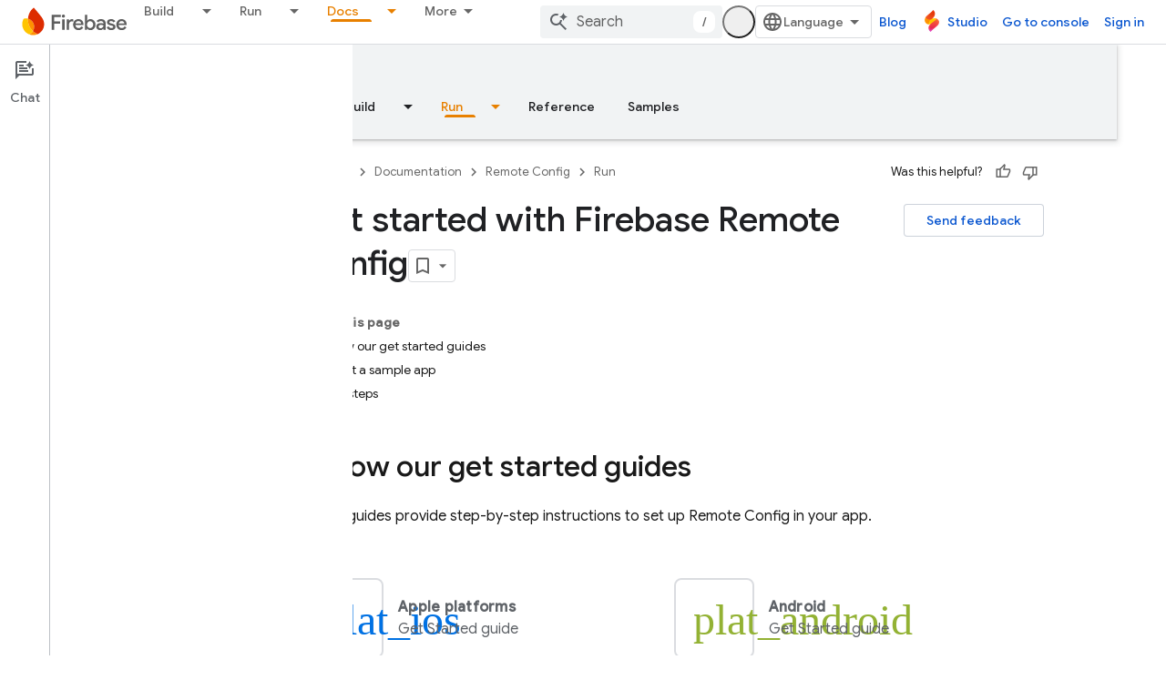

--- FILE ---
content_type: text/html; charset=UTF-8
request_url: https://feedback-pa.clients6.google.com/static/proxy.html?usegapi=1&jsh=m%3B%2F_%2Fscs%2Fabc-static%2F_%2Fjs%2Fk%3Dgapi.lb.en.2kN9-TZiXrM.O%2Fd%3D1%2Frs%3DAHpOoo_B4hu0FeWRuWHfxnZ3V0WubwN7Qw%2Fm%3D__features__
body_size: 76
content:
<!DOCTYPE html>
<html>
<head>
<title></title>
<meta http-equiv="X-UA-Compatible" content="IE=edge" />
<script type="text/javascript" nonce="uLVGSeoGYjMXQRckprAhUA">
  window['startup'] = function() {
    googleapis.server.init();
  };
</script>
<script type="text/javascript"
  src="https://apis.google.com/js/googleapis.proxy.js?onload=startup" async
  defer nonce="uLVGSeoGYjMXQRckprAhUA"></script>
</head>
<body>
</body>
</html>
